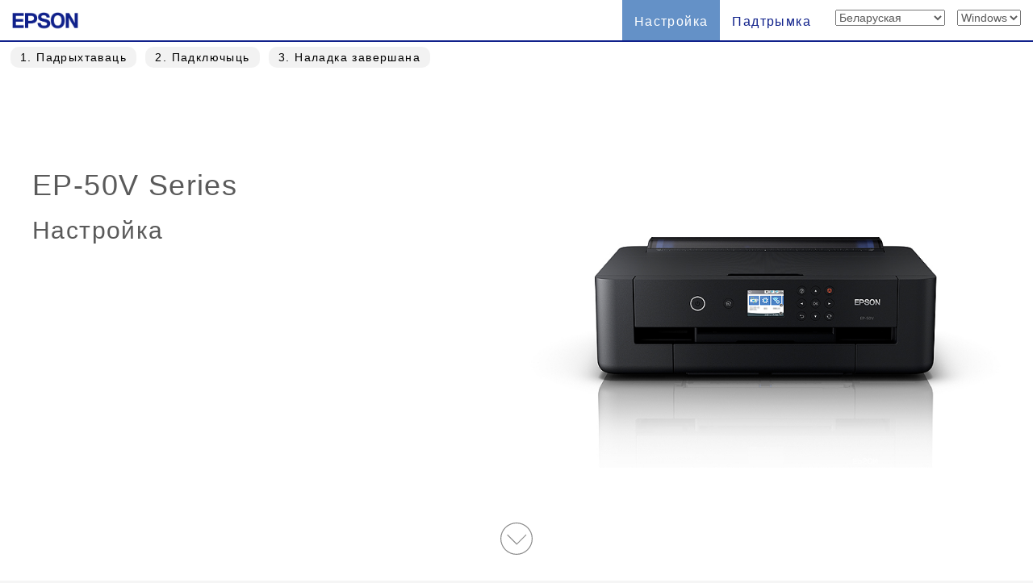

--- FILE ---
content_type: text/html; charset=UTF-8
request_url: https://support.epson.net/setupnavi/?LG2=BY&OSC=WS&MKN=EP-50V&PINF=setup
body_size: 6734
content:
<!DOCTYPE html>
<html lang="en">

<head>
    <meta charset="utf-8">
    <meta http-equiv="X-UA-Compatible" content="IE=edge">
    <meta name="viewport" content="width=device-width, initial-scale=1">
    <meta name="description" content="">
    <meta name="author" content="">
    <link rel="shortcut icon" href="./common/img/favicon.ico">

    <title>Epson Setup Navi</title>

    <!-- Bootstrap core CSS -->
    <link href="./common/css/bootstrap.min.css" rel="stylesheet">

    <!-- Custom styles for this template -->
    <link href="./common/css/base.css?update=20240327" rel="stylesheet">

    <!-- library CSS -->
    <link href="./common/css/jquery.fullpage.css" rel="stylesheet">

    <link href="./common/css/setup1.css" rel="stylesheet">
    <link href="./common/css/animate.css" rel="stylesheet">
    <link href="./common/css/magnific-popup.css" rel="stylesheet">


    <!-- HTML5 shim and Respond.js IE8 support of HTML5 elements and media queries -->
    <!--[if lt IE 9]>
      <script src="https://oss.maxcdn.com/libs/html5shiv/3.7.0/html5shiv.js"></script>
      <script src="https://oss.maxcdn.com/libs/respond.js/1.4.2/respond.min.js"></script>
    <![endif]-->
    <script type="text/javascript" src="./common/js/dscSearch.js"></script>
<script type="text/javascript" src="./common/js/jquery.min.js?update=20230518"></script>
<script type="text/javascript" src="./common/js/ga_all.js?update=20230207"></script>    <link rel="stylesheet" href="https://use.fontawesome.com/releases/v5.8.1/css/all.css" integrity="sha384-50oBUHEmvpQ+1lW4y57PTFmhCaXp0ML5d60M1M7uH2+nqUivzIebhndOJK28anvf" crossorigin="anonymous">

</head>

<body>
    <form method="get">

        <div class="navbar-wrapper">
            <!-- start navbar -->
            <div class="navbar navbar-fixed-top" role="navigation">
                <div class="navbar-header">

                    <div class="navbar-left corporate_brand">
                        <a href="https://epson.sn" onclick="ga('send', 'event', 'gnavi', 'logo', 'epsonsn');"><img src="./common/img/EPSON.png" class="corporate_logo" alt="epson.sn" /></a>
                    </div>

                    <button type="button" class="navbar-toggle" data-toggle="collapse" data-target=".navbar-collapse">
                        <span class="sr-only">Toggle navigation</span>
                        <!-- number of bar -->
                        <span class="icon-bar"></span>
                        <span class="icon-bar"></span>
                        <span class="icon-bar"></span>
                    </button>
                </div>
                <div class="navbar-collapse collapse">
                    <ul class="nav navbar-nav navbar-right">
                        <li class="active">
<a href="?LG2=BY&OSC=WS&MKN=EP-50V&PINF=setup" onclick="ga('send', 'event', 'gnavi', 'setup', 'EP-50V');gtag('event', 'select_content', { 'location_id' : 'gnavi', 'content_type' : 'setup', 'item_name' : 'EP-50V', 'item_id' : 'EP-50V Series' });">Настройка</a>                        </li>
                        <li class="">
<a href="?LG2=BY&OSC=WS&MKN=EP-50V&PINF=support" onclick="ga('send', 'event', 'gnavi', 'support', 'EP-50V');gtag('event', 'select_content', { 'location_id' : 'gnavi', 'content_type' : 'support', 'item_name' : 'EP-50V', 'item_id' : 'EP-50V Series' });">Падтрымка</a>                        </li>
                        <li>

<select name="LG2" id="selectLanguage" onchange="lgChange('https://support.epson.net/setupnavi/');">
<option value="AR">العربية</option>
<option value="AZ">Azərbaycan</option>
<option value="BY" selected>Беларуская</option>
<option value="BG">Български</option>
<option value="CA">Català</option>
<option value="ZH">繁體中文</option>
<option value="C2">简体中文</option>
<option value="HR">Hrvatski</option>
<option value="CS">Česky</option>
<option value="DA">Dansk</option>
<option value="NL">Nederlands</option>
<option value="EN">English</option>
<option value="ET">Eesti</option>
<option value="FA">فارسی</option>
<option value="FI">Suomi</option>
<option value="FR">Français</option>
<option value="DE">Deutsch</option>
<option value="EL">Ελληνικά</option>
<option value="HE">עברית</option>
<option value="HI">हिन्दी</option>
<option value="HU">Magyar</option>
<option value="ID">Bahasa Indonesia</option>
<option value="IT">Italiano</option>
<option value="JA">日本語</option>
<option value="KK">қазақша</option>
<option value="KO">한국어</option>
<option value="LV">Latviešu</option>
<option value="LT">Lietuvių</option>
<option value="MK">Македонски</option>
<option value="MS">Bahasa Melayu</option>
<option value="MN">Монгол</option>
<option value="NN">Norsk</option>
<option value="PL">Polski</option>
<option value="PT">Portugues</option>
<option value="RO">Română</option>
<option value="RU">русскнй</option>
<option value="SR">Српски</option>
<option value="SK">Slovenčina</option>
<option value="SL">Slovenščina</option>
<option value="ES">Español</option>
<option value="SW">Kiswahili</option>
<option value="SV">Svenska</option>
<option value="TH">Phasa Thai</option>
<option value="TR">Türkçe</option>
<option value="TK">Туркмен</option>
<option value="UK">Українська</option>
<option value="UZ">Ўзбек</option>
<option value="VI">Tiếng Việt</option>
</select>

                        </li>
                        <li>

<select name="OSC" id="selectOSC" onchange="osChange('https://support.epson.net/setupnavi/');">
<option value="WS" selected>Windows</option>
<option value="MI">Mac</option>
<option value="IOS">iOS</option>
<option value="ARD">Android</option>
</select>

                        </li>
                    </ul>
                </div><!-- End of navbar-collapse -->
            </div><!-- End of navbar -->
        </div><!-- End of navbar-wrapper -->

        <div id="fullpage" class="fullpage_container">
            <!--★-->

            <ul id="menu">
                <li data-menuanchor="P_HWS"><a href="#P_HWS" onclick="ga('send', 'event', 'setup', 'toc', 'P_HWS');">1<span class="hidden-xs">.
Падрыхтаваць                        </span></a></li>
                <li data-menuanchor="P_SWS"><a href="#P_SWS" onclick="ga('send', 'event', 'setup', 'toc', 'P_SWS');">2<span class="hidden-xs">.
Падключыць                        </span></a></li>
                <li data-menuanchor="P_complete"><a href="#P_complete" onclick="ga('send', 'event', 'setup', 'toc', 'P_complete');">3<span class="hidden-xs">.
Наладка завершана                        </span></a></li>
            </ul>


            <div class="section" id="section1">
                <!--■-->
                <div class="container-fluid">
                    <div class="row">
                        <div class="col-sm-6 col-md-6 col-lg-6">

                            <h1 class="Announcesetup t_modelname">
EP-50V Series<input type="hidden" name="PINF" value="setup"><input type="hidden" name="MKN" value="EP-50V">                            </h1>
                            <h2 class="Announcesetup t_setup">
Настройка                            </h2>

                        </div>
                        <!--/col-->

                        <div class="col-sm-6 col-md-6 col-lg-6">
<img src="common/img/modelimg/ep-50v_series.jpg" class="img-responsive">                        </div>
                        <!--/col-->

                    </div>
                    <!--/row-->

                    <div class="down_box">

                        <a href="#P_HWS" onclick="ga('send', 'event', 'setup', 'arrow_start', 'P_HWS');">
                            <p class="text-center"><img src="./common/img/scroll_icon.svg" class="down_button"></p>
                        </a>

                    </div>


                </div>
                <!--/container-fluid-->

            </div>
            <!--/section1-->
            <!--■-->



            <div class="section" id="section2">
                <!--■-->
                <div class="container-fluid">

                    <div class="slide">
                        <!--slide start-->
                        <div class="pane">
                            <div class="row">
                                <div class="col-sm-6 col-md-6 col-lg-6">
                                    <div class="animation">
                                        <div class="AnimationWrapper">
                                            <div class="iframeBody">
                                                <iframe data-echo="./common/animation/Step1_160902/Step1_160902.html" frameborder="0" scrolling="no" class="center-block"></iframe>
                                            </div>
                                        </div>
                                    </div>
                                    <!--/animation-->
                                </div>
                                <!--/col-->
                                <div class="col-sm-6 col-md-6 col-lg-6">
                                    <h3 id="h_prepare" class="titlesetup">
Падрыхтоўка прынтара                                    </h3>
                                    <h4 id="a_prepare_goright">
Націсніце &#9658; каб перайсці да наступнага кроку                                    </h4>
                                    <p class="skip-text"><a href="#P_SWS" onclick="ga('send', 'event', 'setup', 'HWS_skip', 'P_SWS');">
Прапусціць                                        </a></p>
                                </div>
                                <!--/col-->
                            </div>
                            <!--/row-->
                        </div>
                        <!--/pane-->
                    </div>
                    <!--/slide1-->



<div class="slide"><!--slide2-->
                                <div class="pane">
                                    <div class="SetupGuideWrapper SetupGuideWrapper10">
                                        <iframe data-echo="SG/ep-50v_series/EN/setup_1.htm" frameborder="0" scrolling="no" src="common/img/kurukuru.gif"></iframe>
                                    </div>
                                </div><!--/pane-->
                            </div><!--/slide2--><div class="slide"><!--slide2-->
                                <div class="pane">
                                    <div class="SetupGuideWrapper SetupGuideWrapper10">
                                        <iframe data-echo="SG/ep-50v_series/EN/setup_2.htm" frameborder="0" scrolling="no" src="common/img/kurukuru.gif"></iframe>
                                    </div>
                                </div><!--/pane-->
                            </div><!--/slide2--><div class="slide"><!--slide2-->
                                <div class="pane">
                                    <div class="SetupGuideWrapper SetupGuideWrapper10">
                                        <iframe data-echo="SG/ep-50v_series/EN/setup_3.htm" frameborder="0" scrolling="no" src="common/img/kurukuru.gif"></iframe>
                                    </div>
                                </div><!--/pane-->
                            </div><!--/slide2--><div class="slide"><!--slide2-->
                                <div class="pane">
                                    <div class="SetupGuideWrapper SetupGuideWrapper10">
                                        <iframe data-echo="SG/ep-50v_series/EN/setup_4.htm" frameborder="0" scrolling="no" src="common/img/kurukuru.gif"></iframe>
                                    </div>
                                </div><!--/pane-->
                            </div><!--/slide2--><div class="slide"><!--slide2-->
                                <div class="pane">
                                    <div class="SetupGuideWrapper SetupGuideWrapper10">
                                        <iframe data-echo="SG/ep-50v_series/EN/setup_5.htm" frameborder="0" scrolling="no" src="common/img/kurukuru.gif"></iframe>
                                    </div>
                                </div><!--/pane-->
                            </div><!--/slide2--><div class="slide"><!--slide2-->
                                <div class="pane">
                                    <div class="SetupGuideWrapper SetupGuideWrapper10">
                                        <iframe data-echo="SG/ep-50v_series/EN/setup_6.htm" frameborder="0" scrolling="no" src="common/img/kurukuru.gif"></iframe>
                                    </div>
                                </div><!--/pane-->
                            </div><!--/slide2-->


                    <div class="slide">
                        <!--slide finish-->
                        <div class="pane-end">
                            <div class="row">
                                <div class="col-sm-12 col-md-12 col-lg-12">
                                    <h3 class="text-center" id="h_fin_prepare">
Вы гатовы да наступнага кроку!                                    </h3>
                                    <p class="text-center"><a href="#P_SWS" onclick="ga('send', 'event', 'setup', 'arrow_HWS_end', 'P_SWS');"><img src="./common/img/scroll_icon.svg" class="down_button"></a></p>
                                </div>
                                <!--/col-->
                            </div>
                            <!--/row-->
                        </div>
                        <!--/pane-->
                    </div>



                </div>
                <!--/container-fluid-->

            </div><!-- /section2 -->


            <div class="section" id="section3">
                <!--■-->
                <div class="container-fluid">

                    <div class="row">
                        <div class="col-sm-6 col-md-6 col-lg-6">
                            <div class="animation">
                                <div class="AnimationWrapper">
                                    <div class="iframeBody">
                                        <iframe data-echo="./common/animation/Step2_160902/Step2_160902.html" frameborder="0" scrolling="no"></iframe>
                                    </div>
                                </div>
                            </div>
                            <!--/animation-->
                        </div>
                        <!--/col-->

                        <div class="col-sm-6 col-md-6 col-lg-6">
                            <h3 class="titlesetup" id="h_connect">
Усталюйце праграмнае забеспячэнне на ваш камп’ютар Windows і падлучыце прынтар.                            </h3>
                        </div>
                        <p>
<a href="https://download.ebz.epson.net/dsc/du/02/DriverDownloadInfo.do?LG2=BY&amp;CN2=US&amp;CTI=59&amp;PRN=EP-50V%20Series&amp;OSC=WS&amp;DL" class="btn btn-primary" role="button" onclick="ga('send', 'event', 'setup', 'webinstaller', 'EP-50V');gtag('event', 'installer_download', { 'installer_name': 'webinstaller', 'location_id': 'setup', 'item_name': 'EP-50V', 'item_id': 'EP-50V Series', 'OS': 'Windows' });">Спампаваць  &raquo;</a>                        </p>
                        <p>
Запусціць спампаваны файл.                        </p>

                    </div>
                    <!--/row-->

                </div>
                <!--/container-fluid-->
            </div>
            <!--/section-->
            <!--■-->

            <div class="section" id="section4">
                <div class="container">

                    <div class="row">
                        <div class="col-xs-12 col-md-6 col-sm-6 col-lg-6 col-lg-push-3 col-md-push-3 col-sm-push-3">
                            <div class="animation">
                                <div class="AnimationWrapper">
                                    <div class="iframeBody">
                                        <iframe data-echo="./common/animation/Step3_160908c/Step3_160908c.html" frameborder="0" scrolling="no"></iframe>
                                    </div>
                                </div>
                            </div>
                            <!--/animation-->

                        </div>
                        <!--/col-->
                    </div>
                    <!--/row-->

                    <div class="container">
                        <h3 class="titlesetup t_congratulations text-center" id="a_step3">
Наладка завершана                        </h3>
                    </div>

                    <div class="row menu_button">

                        <div class="col-lg-4 col-md-4 col-sm-4 col-xs-4">

                            <div class="panel panel-default menu_button_fun">
                                <figure class="">
<a href="/fun/?LG2=BY&OSC=WS&MKN=EP-50V&PINF=fun" onclick="ga('send', 'event', 'setup', 'fun', 'EP-50V');gtag('event', 'select_content', { 'location_id' : 'setup', 'content_type' : 'fun', 'item_name' : 'EP-50V', 'item_id' : 'EP-50V Series' });">                                    <div class="panel-body">
                                        <img src="./common/img/menu_btn_icon_gallery.png" class="menu-icon">
                                        <p class="menu_button_title items">
Галерэя                                        </p>
                                        <figcaption class="hidden-xs">
                                            <p>
Зазірніце ў галерэю!                                            </p>
                                        </figcaption>
                                    </div>
                                    </a>
                                </figure>
                            </div>

                        </div>
                        <!--/col-lg-4 col-md-4 col-sm-4 col-xs-4-->

                        <div class="col-lg-4 col-md-4 col-sm-4 col-xs-4">


                            <div class="panel panel-default menu_button_setup">
                                <figure class="">
<a href="?LG2=BY&OSC=ARD&MKN=EP-50V&PINF=setup" onclick="ga('send', 'event', 'setup', 'sd_setup', 'EP-50V');gtag('event', 'select_content', { 'location_id' : 'setup', 'content_type' : 'sd_setup', 'item_name' : 'EP-50V', 'item_id' : 'EP-50V Series' });">                                    <div class="panel-body">
                                        <img src="./common/img/menu_btn_icon_sdsetup.png" class="menu-icon">
                                        <p class="menu_button_title items">
Наладка інтэлектуальных прылад                                        </p>
                                        <figcaption class="hidden-xs">
                                            <p>
Выкарыстоўванне смартфонаў і планшэтаў                                            </p>
                                        </figcaption>
                                    </div>
                                    </a>
                                </figure>
                            </div>

                        </div>
                        <!--/col-lg-4 col-md-4 col-sm-4 col-xs-4-->

                        <div class="col-lg-4 col-md-4 col-sm-4 col-xs-4">

                            <div class="panel panel-default menu_button_support">
                                <figure class="">
<a href="?LG2=BY&OSC=WS&MKN=EP-50V&PINF=support" onclick="ga('send', 'event', 'setup', 'support', 'EP-50V');gtag('event', 'select_content', { 'location_id' : 'setup', 'content_type' : 'support', 'item_name' : 'EP-50V', 'item_id' : 'EP-50V Series' });">                                    <div class="panel-body">
                                        <img src="./common/img/menu_btn_icon_support.png" class="menu-icon">
                                        <p class="menu_button_title items">
Падтрымка                                        </p>
                                        <figcaption class="hidden-xs">
                                            <p>
Кіраўніцтвы і іншая карысная інфармацыя                                            </p>
                                        </figcaption>
                                    </div>
                                    </a>
                                </figure>
                            </div>

                        </div>
                        <!--/col-lg-4 col-md-4 col-sm-4 col-xs-4-->


                    </div>
                    <!--/row menu_button-->



                    <div class="row back-menu">
                        <div class="col-lg-12">
                            <p class="text-center">
<a href="?LG2=BY&OSC=WS&MKN=EP-50V&PINF=menu" class="btn btn-default btn-lg" role="button" onclick="ga('send', 'event', 'setup', 'product_top', 'EP-50V');gtag('event', 'select_content', { 'location_id' : 'setup', 'content_type' : 'product_top', 'item_name' : 'EP-50V', 'item_id' : 'EP-50V Series' });">На галоўную старонку                                &raquo;</a>
                            </p>
                        </div>
                    </div>
                    <!--/row-->



                    <hr class="hr_footer">


                    <footer>
<ul class="footer_link"><li><a href="#" data-toggle="modal" data-target="#languageModal" onclick="denyBackgroudScroll(false);gtag('event', 'tap_button', { 'custom_parameter1' : 'footer', 'custom_parameter2' : 'language_open' });">
            <i class="fas fa-globe"></i>
            Беларуская
            </a>
        </li><li><a href="https://support.epson.net/setupnavi/tou/BY_terms.html" onclick="ga('send', 'event', 'footer', 'tou', 'other');gtag('event', 'tap_button', { 'custom_parameter1' : 'footer', 'custom_parameter2' : 'terms_of_use' });">Умовы выкарыстання</a></li><li><a href="https://support.epson.net/setupnavi/trademark/?LG2=BY" onclick="gtag('event', 'tap_button', { 'custom_parameter1' : 'footer', 'custom_parameter2' : 'trademarks' });">Trademarks</a></li><li><a href="https://support.epson.net/setupnavi/privacy/?LG2=BY" onclick="gtag('event', 'tap_button', { 'custom_parameter1' : 'footer', 'custom_parameter2' : 'privacy_statement' });">Заява аб прыватнасці</a></li></ul><ul class="footer_copyright">
        <li><div id="copyright">&copy; Seiko Epson Corporation
        <script>
            lud = new Date(document.lastModified);
            document.write(lud.getFullYear());
        </script>
        </div></li>
    </ul><div class="modal fade" id="languageModal" tabindex="-2"><div class="modal-dialog language-modal"><div class="modal-content">
                            <div class="modal-header">
                                <button type="button" class="close" data-dismiss="modal">
                                    <p class="close_modal_button">×</p>
                                </button>
                                <h3 class="modal-title">
                                    Выберыце мову
                                </h3>
                            </div>
                            <div class="modal-body">
                                <div class="scrolldown"><span>scroll</span></div>
                                <ul class="LanguageList row"><li class="col-xs-12 col-sm-3"><a href="https://support.epson.net/setupnavi/?LG2=AR&OSC=WS&PINF=setup&MKN=EP-50V&GROUP=" onclick="ga('send', 'event', 'footer', 'language', 'AR');gtag('event', 'tap_button', { 'custom_parameter1' : 'footer', 'custom_parameter2' : 'language', 'custom_parameter3' : 'AR' });">العربية</a></li><li class="col-xs-12 col-sm-3"><a href="https://support.epson.net/setupnavi/?LG2=AZ&OSC=WS&PINF=setup&MKN=EP-50V&GROUP=" onclick="ga('send', 'event', 'footer', 'language', 'AZ');gtag('event', 'tap_button', { 'custom_parameter1' : 'footer', 'custom_parameter2' : 'language', 'custom_parameter3' : 'AZ' });">Azərbaycan</a></li><li class="col-xs-12 col-sm-3 selected"><a href="https://support.epson.net/setupnavi/?LG2=BY&OSC=WS&PINF=setup&MKN=EP-50V&GROUP=" onclick="ga('send', 'event', 'footer', 'language', 'BY');gtag('event', 'tap_button', { 'custom_parameter1' : 'footer', 'custom_parameter2' : 'language', 'custom_parameter3' : 'BY' });">Беларуская</a></li><li class="col-xs-12 col-sm-3"><a href="https://support.epson.net/setupnavi/?LG2=BG&OSC=WS&PINF=setup&MKN=EP-50V&GROUP=" onclick="ga('send', 'event', 'footer', 'language', 'BG');gtag('event', 'tap_button', { 'custom_parameter1' : 'footer', 'custom_parameter2' : 'language', 'custom_parameter3' : 'BG' });">Български</a></li><li class="col-xs-12 col-sm-3"><a href="https://support.epson.net/setupnavi/?LG2=CA&OSC=WS&PINF=setup&MKN=EP-50V&GROUP=" onclick="ga('send', 'event', 'footer', 'language', 'CA');gtag('event', 'tap_button', { 'custom_parameter1' : 'footer', 'custom_parameter2' : 'language', 'custom_parameter3' : 'CA' });">Català</a></li><li class="col-xs-12 col-sm-3"><a href="https://support.epson.net/setupnavi/?LG2=ZH&OSC=WS&PINF=setup&MKN=EP-50V&GROUP=" onclick="ga('send', 'event', 'footer', 'language', 'ZH');gtag('event', 'tap_button', { 'custom_parameter1' : 'footer', 'custom_parameter2' : 'language', 'custom_parameter3' : 'ZH' });">繁體中文</a></li><li class="col-xs-12 col-sm-3"><a href="https://support.epson.net/setupnavi/?LG2=C2&OSC=WS&PINF=setup&MKN=EP-50V&GROUP=" onclick="ga('send', 'event', 'footer', 'language', 'C2');gtag('event', 'tap_button', { 'custom_parameter1' : 'footer', 'custom_parameter2' : 'language', 'custom_parameter3' : 'C2' });">简体中文</a></li><li class="col-xs-12 col-sm-3"><a href="https://support.epson.net/setupnavi/?LG2=HR&OSC=WS&PINF=setup&MKN=EP-50V&GROUP=" onclick="ga('send', 'event', 'footer', 'language', 'HR');gtag('event', 'tap_button', { 'custom_parameter1' : 'footer', 'custom_parameter2' : 'language', 'custom_parameter3' : 'HR' });">Hrvatski</a></li><li class="col-xs-12 col-sm-3"><a href="https://support.epson.net/setupnavi/?LG2=CS&OSC=WS&PINF=setup&MKN=EP-50V&GROUP=" onclick="ga('send', 'event', 'footer', 'language', 'CS');gtag('event', 'tap_button', { 'custom_parameter1' : 'footer', 'custom_parameter2' : 'language', 'custom_parameter3' : 'CS' });">Česky</a></li><li class="col-xs-12 col-sm-3"><a href="https://support.epson.net/setupnavi/?LG2=DA&OSC=WS&PINF=setup&MKN=EP-50V&GROUP=" onclick="ga('send', 'event', 'footer', 'language', 'DA');gtag('event', 'tap_button', { 'custom_parameter1' : 'footer', 'custom_parameter2' : 'language', 'custom_parameter3' : 'DA' });">Dansk</a></li><li class="col-xs-12 col-sm-3"><a href="https://support.epson.net/setupnavi/?LG2=NL&OSC=WS&PINF=setup&MKN=EP-50V&GROUP=" onclick="ga('send', 'event', 'footer', 'language', 'NL');gtag('event', 'tap_button', { 'custom_parameter1' : 'footer', 'custom_parameter2' : 'language', 'custom_parameter3' : 'NL' });">Nederlands</a></li><li class="col-xs-12 col-sm-3"><a href="https://support.epson.net/setupnavi/?LG2=EN&OSC=WS&PINF=setup&MKN=EP-50V&GROUP=" onclick="ga('send', 'event', 'footer', 'language', 'EN');gtag('event', 'tap_button', { 'custom_parameter1' : 'footer', 'custom_parameter2' : 'language', 'custom_parameter3' : 'EN' });">English</a></li><li class="col-xs-12 col-sm-3"><a href="https://support.epson.net/setupnavi/?LG2=ET&OSC=WS&PINF=setup&MKN=EP-50V&GROUP=" onclick="ga('send', 'event', 'footer', 'language', 'ET');gtag('event', 'tap_button', { 'custom_parameter1' : 'footer', 'custom_parameter2' : 'language', 'custom_parameter3' : 'ET' });">Eesti</a></li><li class="col-xs-12 col-sm-3"><a href="https://support.epson.net/setupnavi/?LG2=FA&OSC=WS&PINF=setup&MKN=EP-50V&GROUP=" onclick="ga('send', 'event', 'footer', 'language', 'FA');gtag('event', 'tap_button', { 'custom_parameter1' : 'footer', 'custom_parameter2' : 'language', 'custom_parameter3' : 'FA' });">فارسی</a></li><li class="col-xs-12 col-sm-3"><a href="https://support.epson.net/setupnavi/?LG2=FI&OSC=WS&PINF=setup&MKN=EP-50V&GROUP=" onclick="ga('send', 'event', 'footer', 'language', 'FI');gtag('event', 'tap_button', { 'custom_parameter1' : 'footer', 'custom_parameter2' : 'language', 'custom_parameter3' : 'FI' });">Suomi</a></li><li class="col-xs-12 col-sm-3"><a href="https://support.epson.net/setupnavi/?LG2=FR&OSC=WS&PINF=setup&MKN=EP-50V&GROUP=" onclick="ga('send', 'event', 'footer', 'language', 'FR');gtag('event', 'tap_button', { 'custom_parameter1' : 'footer', 'custom_parameter2' : 'language', 'custom_parameter3' : 'FR' });">Français</a></li><li class="col-xs-12 col-sm-3"><a href="https://support.epson.net/setupnavi/?LG2=DE&OSC=WS&PINF=setup&MKN=EP-50V&GROUP=" onclick="ga('send', 'event', 'footer', 'language', 'DE');gtag('event', 'tap_button', { 'custom_parameter1' : 'footer', 'custom_parameter2' : 'language', 'custom_parameter3' : 'DE' });">Deutsch</a></li><li class="col-xs-12 col-sm-3"><a href="https://support.epson.net/setupnavi/?LG2=EL&OSC=WS&PINF=setup&MKN=EP-50V&GROUP=" onclick="ga('send', 'event', 'footer', 'language', 'EL');gtag('event', 'tap_button', { 'custom_parameter1' : 'footer', 'custom_parameter2' : 'language', 'custom_parameter3' : 'EL' });">Ελληνικά</a></li><li class="col-xs-12 col-sm-3"><a href="https://support.epson.net/setupnavi/?LG2=HE&OSC=WS&PINF=setup&MKN=EP-50V&GROUP=" onclick="ga('send', 'event', 'footer', 'language', 'HE');gtag('event', 'tap_button', { 'custom_parameter1' : 'footer', 'custom_parameter2' : 'language', 'custom_parameter3' : 'HE' });">עברית</a></li><li class="col-xs-12 col-sm-3"><a href="https://support.epson.net/setupnavi/?LG2=HI&OSC=WS&PINF=setup&MKN=EP-50V&GROUP=" onclick="ga('send', 'event', 'footer', 'language', 'HI');gtag('event', 'tap_button', { 'custom_parameter1' : 'footer', 'custom_parameter2' : 'language', 'custom_parameter3' : 'HI' });">हिन्दी</a></li><li class="col-xs-12 col-sm-3"><a href="https://support.epson.net/setupnavi/?LG2=HU&OSC=WS&PINF=setup&MKN=EP-50V&GROUP=" onclick="ga('send', 'event', 'footer', 'language', 'HU');gtag('event', 'tap_button', { 'custom_parameter1' : 'footer', 'custom_parameter2' : 'language', 'custom_parameter3' : 'HU' });">Magyar</a></li><li class="col-xs-12 col-sm-3"><a href="https://support.epson.net/setupnavi/?LG2=ID&OSC=WS&PINF=setup&MKN=EP-50V&GROUP=" onclick="ga('send', 'event', 'footer', 'language', 'ID');gtag('event', 'tap_button', { 'custom_parameter1' : 'footer', 'custom_parameter2' : 'language', 'custom_parameter3' : 'ID' });">Bahasa Indonesia</a></li><li class="col-xs-12 col-sm-3"><a href="https://support.epson.net/setupnavi/?LG2=IT&OSC=WS&PINF=setup&MKN=EP-50V&GROUP=" onclick="ga('send', 'event', 'footer', 'language', 'IT');gtag('event', 'tap_button', { 'custom_parameter1' : 'footer', 'custom_parameter2' : 'language', 'custom_parameter3' : 'IT' });">Italiano</a></li><li class="col-xs-12 col-sm-3"><a href="https://support.epson.net/setupnavi/?LG2=JA&OSC=WS&PINF=setup&MKN=EP-50V&GROUP=" onclick="ga('send', 'event', 'footer', 'language', 'JA');gtag('event', 'tap_button', { 'custom_parameter1' : 'footer', 'custom_parameter2' : 'language', 'custom_parameter3' : 'JA' });">日本語</a></li><li class="col-xs-12 col-sm-3"><a href="https://support.epson.net/setupnavi/?LG2=KK&OSC=WS&PINF=setup&MKN=EP-50V&GROUP=" onclick="ga('send', 'event', 'footer', 'language', 'KK');gtag('event', 'tap_button', { 'custom_parameter1' : 'footer', 'custom_parameter2' : 'language', 'custom_parameter3' : 'KK' });">қазақша</a></li><li class="col-xs-12 col-sm-3"><a href="https://support.epson.net/setupnavi/?LG2=KO&OSC=WS&PINF=setup&MKN=EP-50V&GROUP=" onclick="ga('send', 'event', 'footer', 'language', 'KO');gtag('event', 'tap_button', { 'custom_parameter1' : 'footer', 'custom_parameter2' : 'language', 'custom_parameter3' : 'KO' });">한국어</a></li><li class="col-xs-12 col-sm-3"><a href="https://support.epson.net/setupnavi/?LG2=LV&OSC=WS&PINF=setup&MKN=EP-50V&GROUP=" onclick="ga('send', 'event', 'footer', 'language', 'LV');gtag('event', 'tap_button', { 'custom_parameter1' : 'footer', 'custom_parameter2' : 'language', 'custom_parameter3' : 'LV' });">Latviešu</a></li><li class="col-xs-12 col-sm-3"><a href="https://support.epson.net/setupnavi/?LG2=LT&OSC=WS&PINF=setup&MKN=EP-50V&GROUP=" onclick="ga('send', 'event', 'footer', 'language', 'LT');gtag('event', 'tap_button', { 'custom_parameter1' : 'footer', 'custom_parameter2' : 'language', 'custom_parameter3' : 'LT' });">Lietuvių</a></li><li class="col-xs-12 col-sm-3"><a href="https://support.epson.net/setupnavi/?LG2=MK&OSC=WS&PINF=setup&MKN=EP-50V&GROUP=" onclick="ga('send', 'event', 'footer', 'language', 'MK');gtag('event', 'tap_button', { 'custom_parameter1' : 'footer', 'custom_parameter2' : 'language', 'custom_parameter3' : 'MK' });">Македонски</a></li><li class="col-xs-12 col-sm-3"><a href="https://support.epson.net/setupnavi/?LG2=MS&OSC=WS&PINF=setup&MKN=EP-50V&GROUP=" onclick="ga('send', 'event', 'footer', 'language', 'MS');gtag('event', 'tap_button', { 'custom_parameter1' : 'footer', 'custom_parameter2' : 'language', 'custom_parameter3' : 'MS' });">Bahasa Melayu</a></li><li class="col-xs-12 col-sm-3"><a href="https://support.epson.net/setupnavi/?LG2=MN&OSC=WS&PINF=setup&MKN=EP-50V&GROUP=" onclick="ga('send', 'event', 'footer', 'language', 'MN');gtag('event', 'tap_button', { 'custom_parameter1' : 'footer', 'custom_parameter2' : 'language', 'custom_parameter3' : 'MN' });">Монгол</a></li><li class="col-xs-12 col-sm-3"><a href="https://support.epson.net/setupnavi/?LG2=NN&OSC=WS&PINF=setup&MKN=EP-50V&GROUP=" onclick="ga('send', 'event', 'footer', 'language', 'NN');gtag('event', 'tap_button', { 'custom_parameter1' : 'footer', 'custom_parameter2' : 'language', 'custom_parameter3' : 'NN' });">Norsk</a></li><li class="col-xs-12 col-sm-3"><a href="https://support.epson.net/setupnavi/?LG2=PL&OSC=WS&PINF=setup&MKN=EP-50V&GROUP=" onclick="ga('send', 'event', 'footer', 'language', 'PL');gtag('event', 'tap_button', { 'custom_parameter1' : 'footer', 'custom_parameter2' : 'language', 'custom_parameter3' : 'PL' });">Polski</a></li><li class="col-xs-12 col-sm-3"><a href="https://support.epson.net/setupnavi/?LG2=PT&OSC=WS&PINF=setup&MKN=EP-50V&GROUP=" onclick="ga('send', 'event', 'footer', 'language', 'PT');gtag('event', 'tap_button', { 'custom_parameter1' : 'footer', 'custom_parameter2' : 'language', 'custom_parameter3' : 'PT' });">Portugues</a></li><li class="col-xs-12 col-sm-3"><a href="https://support.epson.net/setupnavi/?LG2=RO&OSC=WS&PINF=setup&MKN=EP-50V&GROUP=" onclick="ga('send', 'event', 'footer', 'language', 'RO');gtag('event', 'tap_button', { 'custom_parameter1' : 'footer', 'custom_parameter2' : 'language', 'custom_parameter3' : 'RO' });">Română</a></li><li class="col-xs-12 col-sm-3"><a href="https://support.epson.net/setupnavi/?LG2=RU&OSC=WS&PINF=setup&MKN=EP-50V&GROUP=" onclick="ga('send', 'event', 'footer', 'language', 'RU');gtag('event', 'tap_button', { 'custom_parameter1' : 'footer', 'custom_parameter2' : 'language', 'custom_parameter3' : 'RU' });">русскнй</a></li><li class="col-xs-12 col-sm-3"><a href="https://support.epson.net/setupnavi/?LG2=SR&OSC=WS&PINF=setup&MKN=EP-50V&GROUP=" onclick="ga('send', 'event', 'footer', 'language', 'SR');gtag('event', 'tap_button', { 'custom_parameter1' : 'footer', 'custom_parameter2' : 'language', 'custom_parameter3' : 'SR' });">Српски</a></li><li class="col-xs-12 col-sm-3"><a href="https://support.epson.net/setupnavi/?LG2=SK&OSC=WS&PINF=setup&MKN=EP-50V&GROUP=" onclick="ga('send', 'event', 'footer', 'language', 'SK');gtag('event', 'tap_button', { 'custom_parameter1' : 'footer', 'custom_parameter2' : 'language', 'custom_parameter3' : 'SK' });">Slovenčina</a></li><li class="col-xs-12 col-sm-3"><a href="https://support.epson.net/setupnavi/?LG2=SL&OSC=WS&PINF=setup&MKN=EP-50V&GROUP=" onclick="ga('send', 'event', 'footer', 'language', 'SL');gtag('event', 'tap_button', { 'custom_parameter1' : 'footer', 'custom_parameter2' : 'language', 'custom_parameter3' : 'SL' });">Slovenščina</a></li><li class="col-xs-12 col-sm-3"><a href="https://support.epson.net/setupnavi/?LG2=ES&OSC=WS&PINF=setup&MKN=EP-50V&GROUP=" onclick="ga('send', 'event', 'footer', 'language', 'ES');gtag('event', 'tap_button', { 'custom_parameter1' : 'footer', 'custom_parameter2' : 'language', 'custom_parameter3' : 'ES' });">Español</a></li><li class="col-xs-12 col-sm-3"><a href="https://support.epson.net/setupnavi/?LG2=SW&OSC=WS&PINF=setup&MKN=EP-50V&GROUP=" onclick="ga('send', 'event', 'footer', 'language', 'SW');gtag('event', 'tap_button', { 'custom_parameter1' : 'footer', 'custom_parameter2' : 'language', 'custom_parameter3' : 'SW' });">Kiswahili</a></li><li class="col-xs-12 col-sm-3"><a href="https://support.epson.net/setupnavi/?LG2=SV&OSC=WS&PINF=setup&MKN=EP-50V&GROUP=" onclick="ga('send', 'event', 'footer', 'language', 'SV');gtag('event', 'tap_button', { 'custom_parameter1' : 'footer', 'custom_parameter2' : 'language', 'custom_parameter3' : 'SV' });">Svenska</a></li><li class="col-xs-12 col-sm-3"><a href="https://support.epson.net/setupnavi/?LG2=TH&OSC=WS&PINF=setup&MKN=EP-50V&GROUP=" onclick="ga('send', 'event', 'footer', 'language', 'TH');gtag('event', 'tap_button', { 'custom_parameter1' : 'footer', 'custom_parameter2' : 'language', 'custom_parameter3' : 'TH' });">Phasa Thai</a></li><li class="col-xs-12 col-sm-3"><a href="https://support.epson.net/setupnavi/?LG2=TR&OSC=WS&PINF=setup&MKN=EP-50V&GROUP=" onclick="ga('send', 'event', 'footer', 'language', 'TR');gtag('event', 'tap_button', { 'custom_parameter1' : 'footer', 'custom_parameter2' : 'language', 'custom_parameter3' : 'TR' });">Türkçe</a></li><li class="col-xs-12 col-sm-3"><a href="https://support.epson.net/setupnavi/?LG2=TK&OSC=WS&PINF=setup&MKN=EP-50V&GROUP=" onclick="ga('send', 'event', 'footer', 'language', 'TK');gtag('event', 'tap_button', { 'custom_parameter1' : 'footer', 'custom_parameter2' : 'language', 'custom_parameter3' : 'TK' });">Туркмен</a></li><li class="col-xs-12 col-sm-3"><a href="https://support.epson.net/setupnavi/?LG2=UK&OSC=WS&PINF=setup&MKN=EP-50V&GROUP=" onclick="ga('send', 'event', 'footer', 'language', 'UK');gtag('event', 'tap_button', { 'custom_parameter1' : 'footer', 'custom_parameter2' : 'language', 'custom_parameter3' : 'UK' });">Українська</a></li><li class="col-xs-12 col-sm-3"><a href="https://support.epson.net/setupnavi/?LG2=UZ&OSC=WS&PINF=setup&MKN=EP-50V&GROUP=" onclick="ga('send', 'event', 'footer', 'language', 'UZ');gtag('event', 'tap_button', { 'custom_parameter1' : 'footer', 'custom_parameter2' : 'language', 'custom_parameter3' : 'UZ' });">Ўзбек</a></li><li class="col-xs-12 col-sm-3"><a href="https://support.epson.net/setupnavi/?LG2=VI&OSC=WS&PINF=setup&MKN=EP-50V&GROUP=" onclick="ga('send', 'event', 'footer', 'language', 'VI');gtag('event', 'tap_button', { 'custom_parameter1' : 'footer', 'custom_parameter2' : 'language', 'custom_parameter3' : 'VI' });">Tiếng Việt</a></li></ul>
                            </div>
                        </div>
                    </div>
                </div>                    </footer>

                </div>
                <!--/container-->
            </div>
            <!--/section-->



        </div><!-- /fullpage -->


        <!-- Bootstrap core JavaScript
    ================================================== -->
        <!-- Placed at the end of the document so the pages load faster -->
        <script type="text/javascript" src="./common/js/jquery.min.js"></script>
    <script type="text/javascript" src="./common/js/languagelist_setup.js"></script>
        <script src="./common/js/bootstrap.min.js"></script>

<!--        <script type="text/javascript" src="./common/js/jquery.fullpage.js"></script>-->
        <script type="text/javascript" src="./common/js/jquery.fullpage_wrap.js"></script>

        <script>
            $(document).ready(function() {
                $('#fullpage').fullpage({
                    //navigation: true,
                    slidesNavigation: true,
                    paddingTop: '50px',
                    sectionsColor: ['#FFFFFF', '#71bdee', '#82ddf0', '#ffcc80', '#f2f2f2'],
                    scrollBar: true,
                    normalScrollElements: '#languageModal',
                    anchors: ['P_start', 'P_HWS', 'P_SWS', 'P_complete'],
                    menu: '#menu',
                    loopHorizontal: false,
                    touchSensitivity: 20, //Swipe quantity
                    scrollingSpeed: 800, //scroll speed
                    onLeave: function(index, nextIndex, direction) { //callback
                        if (index == 1 && direction == 'down') {
                            $('#h_prepare').addClass("animated lightSpeedIn");
                            $('#a_prepare_goright').addClass("animated slideInLeft");
                            $('#a_prepare_movie').addClass("animated pulse");
                        }

                    },

                    afterLoad: function(anchorLink, index) { //callback
                        if (index == 2) {
                            echo.init(); //section2 load
                        } else if (index == 3) {
                            echo.init(); //section3 load
                            $('#h_connect').addClass("animated pulse");
                        } else if (index == 4) {
                            $('.t_congratulations').addClass("animated flash");
                            echo.init(); //section4 load

                        }
                    },

                    afterSlideLoad: function(anchorLink, index, slideAnchor, slideIndex) { 
                        if (index == 2) { 
                            echo.init(); //HWSG Slide load
                        }

                    },

                });
            });

        </script>


        <script type="text/javascript" src="./common/js/echo.js"></script>

        <script type="text/javascript" src="./common/js/jquery.textillate.js"></script>
        <script type="text/javascript" src="./common/js/jquery.lettering.js"></script>
        <script>

            $(function() {

                $('.t_modelname').textillate({
                    in: {
                        effect: 'fadeIn',
                        delayScale: 1.5,
                        delay: 50,
                        sequence: true
                    }
                });
                
                $('.t_setup').addClass("animated pulse");

            });

        </script>

        <script type="text/javascript" src="./common/js/jquery.magnific-popup.js"></script>
        <script>
            //movie_modal
            $(function() {
                $('.popup-iframe').magnificPopup({
                    type: 'iframe',
                    disableOn: 500,
                    mainClass: 'mfp-fade',
                    removaDelay: 200,
                    preloader: false,
                    fixedContentPos: false
                });
            });

        </script>


        <script src="./common/js/lineup.js"></script>
        <script type="text/javascript">
            <!--
            $(function() {
                $(".items").lineUp();
            });

            -->
        </script>


        

    </form>
</body>

</html>
